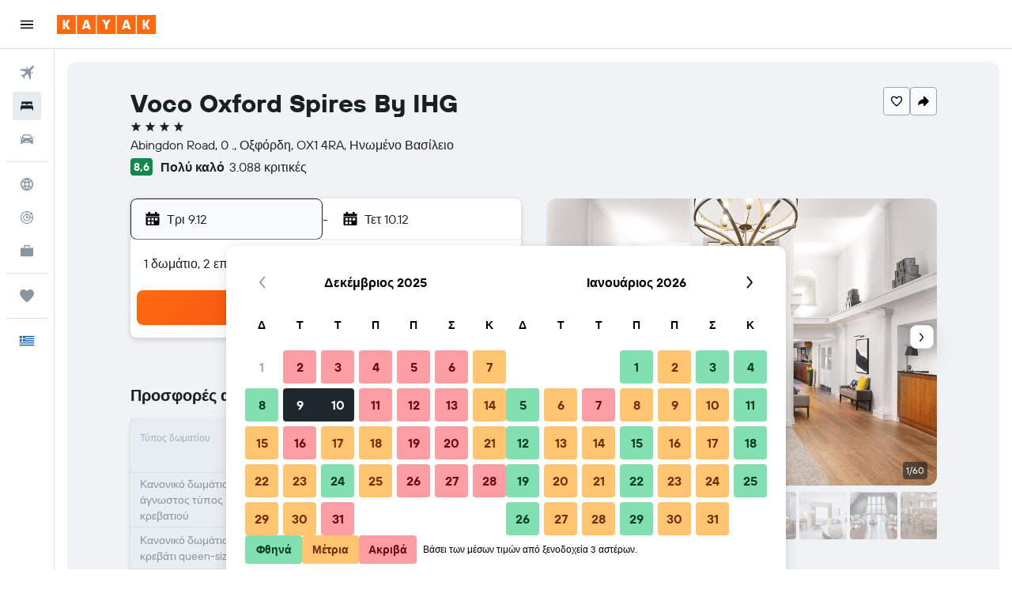

--- FILE ---
content_type: image/svg+xml
request_url: https://www.gr.kayak.com/res/images/flags-svg/gr.svg
body_size: -189
content:
<svg xmlns="http://www.w3.org/2000/svg"  viewBox="0 0 60 40"><path fill="#0D5EAF" d="M0 0h60v40H0z"/><path fill="none" stroke="#FFF" stroke-width="4.444" d="M11.1 0v24.4M0 11.1h22.2m0-4.4H60m0 8.9H22.2M0 24.4h60m0 8.9H0"/></svg>